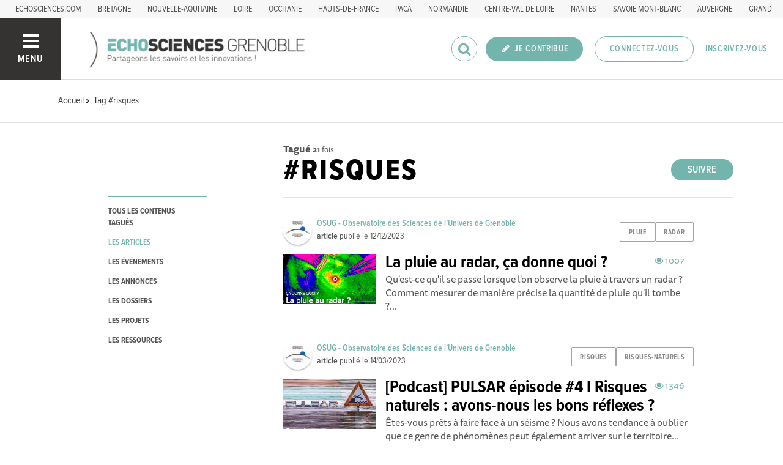

--- FILE ---
content_type: text/html; charset=utf-8
request_url: https://www.echosciences-grenoble.fr/tags/risques?into=Article
body_size: 54577
content:
<!DOCTYPE html>
<html>
  <head>
    <title>ECHOSCIENCES - Grenoble | Partageons les savoirs et les innovations</title>

    
    <meta name="viewport" content="width=device-width, initial-scale=1">

    <script charset="utf-8">
      window.settings = {
        websocket_url: 'ws://www.echosciences-grenoble.fr:28080',
        main_color: "#73b4ac",
        facebook_app_id: "203242130081595",
        rails_env: 'production',
        lightGalleryLicenseKey: "E84516FB-24544ED8-A98E2E9F-D8483FAA"
      };
      window.urls = {
        ads_path: '/annonces',
        documents_path: '/ressources',
        api_marks_path: '/api/marks',
        count_api_notifications_path: '/api/notifications/count',
        places_path: '/lieux',
        admin_places_path: '/admin/places',
        projects_path: '/projets',
        api_permissions_path: '/api/permissions',
        body_images_path: '/body_images'
      };
      window.i18n = {
        date: {
          month_names: ["janvier", "février", "mars", "avril", "mai", "juin", "juillet", "août", "septembre", "octobre", "novembre", "décembre"],
          day_names: ["dimanche", "lundi", "mardi", "mercredi", "jeudi", "vendredi", "samedi"],
          abbr_day_names: ["dim", "lun", "mar", "mer", "jeu", "ven", "sam"]
        }
      };
    </script>

    <script type="text/javascript" src="https://maps.googleapis.com/maps/api/js?libraries=places&v=3.45&key=AIzaSyBDxi0B2-9-WzGiINHwehc_yzxUhM246Wo"></script>
    <link rel="stylesheet" media="all" href="/assets/application-5cf69704f9282c6c6805176bb2b10d09e2d8239bc2e0aa2f1c75bb4fe5688fc4.css" data-turbolinks-track="true" />
    <script src="/assets/application-8bec93b9065640aaee5fd72f1dde412d6e2a6cbb65282a9208ad5f4a7bada9aa.js" data-turbolinks-track="true"></script>

    <link href="/tenants/1/stylesheet.css" rel="stylesheet" type="text/css" />

    <link rel="shortcut icon" type="image/x-icon" href="/uploads/settings/images/favicon/1062183759/favicon.png" />

    <meta name="csrf-param" content="authenticity_token" />
<meta name="csrf-token" content="YwMDA8EaYM0Ki5njp6CtuKA7RYHwjpDabApGlZ/cmQsprzlvXRgBuMLndOHzg1O4xw9+vOXPvdyNT91vX5QgOg==" />

    

    

    

    <!-- loading typekit -->
    <link rel="stylesheet" href="https://use.typekit.net/pfm3vmo.css">

    <script type="text/javascript">
  var _paq = window._paq = window._paq || [];
  /* tracker methods like "setCustomDimension" should be called before "trackPageView" */
  _paq.push(['disableCookies']);
  _paq.push(['trackPageView']);
  _paq.push(['enableLinkTracking']);
  (function() {
    var u="//matomo.echosciences.com/";
    _paq.push(['setTrackerUrl', u+'matomo.php']);
    _paq.push(['setSiteId', '3']);
    var d=document, g=d.createElement('script'), s=d.getElementsByTagName('script')[0];
    g.async=true; g.src=u+'matomo.js'; s.parentNode.insertBefore(g,s);
  })();

  (function() {
    var previousPageUrl = null;
    addEventListener('page:load', function(event) {
      if (previousPageUrl) {
        _paq.push(['setReferrerUrl', previousPageUrl]);
        _paq.push(['setCustomUrl', window.location.href]);
        _paq.push(['setDocumentTitle', document.title]);
        if (event.data && event.data.timing) {
          _paq.push(['setGenerationTimeMs', event.data.timing.visitEnd - event.data.timing.visitStart]);
        }
        _paq.push(['trackPageView']);
      }
      previousPageUrl = window.location.href;
    });
  })();
</script>
  </head>
  <body data-controller="tags" data-action="show">
    <div class="wrap-content ">

          <ul id="echo_header_link" class="headerLink">
      <li class="headerLink__item"><a target="_blank" href="https://www.echosciences.com/">echosciences.com</a></li>
      <li class="headerLink__item"><a target="_blank" href="http://www.echosciences-bretagne.bzh/">Bretagne</a></li>
      <li class="headerLink__item"><a target="_blank" href="https://echosciences.nouvelle-aquitaine.science">Nouvelle-Aquitaine</a></li>
      <li class="headerLink__item"><a target="_blank" href="http://www.echosciences-loire.fr/">Loire</a></li>
      <li class="headerLink__item"><a target="_blank" href="http://www.echosciences-sud.fr/">Occitanie</a></li>
      <li class="headerLink__item"><a target="_blank" href="http://www.echosciences-hauts-de-france.fr/">Hauts-de-France</a></li>
      <li class="headerLink__item"><a target="_blank" href="https://www.echosciences-paca.fr/">PACA</a></li>
      <li class="headerLink__item"><a target="_blank" href="https://www.echosciences-normandie.fr">Normandie</a></li>
      <li class="headerLink__item"><a target="_blank" href="https://www.echosciences-centre-valdeloire.fr/">Centre-Val de Loire</a></li>
      <li class="headerLink__item"><a target="_blank" href="https://www.echosciences-nantesmetropole.fr/">Nantes</a></li>
      <li class="headerLink__item"><a target="_blank" href="https://www.echosciences-savoie-mont-blanc.fr/">Savoie Mont-Blanc</a></li>
      <li class="headerLink__item"><a target="_blank" href="https://www.echosciences-auvergne.fr">Auvergne</a></li>
      <li class="headerLink__item"><a target="_blank" href="https://www.echosciences-grandest.fr/">Grand Est</a></li>
      <li class="headerLink__item"><a target="_blank" href="https://www.echosciences-bfc.fr/">Bourgogne-franche-Comté</a></li>
  </ul>


      

        
  
<nav class="slide-menu" id="slide-menu">
  <div class="slide-menu__logo">
    <a href="/"><img alt="Echosciences" src="/uploads/settings/images/main_logo/406635499/md_main_logo.png" /></a>
  </div>
  <div class="slide-menu__menu menu">
    <ul class="menu__list">
      <li class="menu__item"><a class="menu__link" href="/articles">Articles</a></li>
      <li class="menu__item"><a class="menu__link" href="/evenements">Agenda</a></li>
      <li class="menu__item"><a class="menu__link" href="/annonces">Annonces</a></li>
      <li class="menu__item"><a class="menu__link" href="/dossiers">Dossiers</a></li>
      <li class="menu__item"><a class="menu__link" href="/projets">Projets</a></li>
      <li class="menu__item"><a class="menu__link" href="/ressources">Ressources</a></li>
      <li class="menu__item"><a class="menu__link" href="/communautes">Communautés</a></li>
      <li class="menu__item"><a class="menu__link" href="/lieux">Annuaire des acteurs</a></li>
      <li class="menu__item"><a class="menu__link" href="/carte-des-echosciences">Carte des Echosciences</a></li>
    </ul>
  </div>
  <span data-behaviour="hide_if_user_signed_in">
    <div class="slide-menu__notes">
      <h4>Inscrivez-vous</h4>
      <p>
        Rejoignez les passionnés de sciences et technologies de votre territoire. Cela ne vous prendra que quelques instants.
      </p>
      <div class="text-center">
        <a class="button button--primary button--rounded m-t-md" href="/users/sign_up">Inscription</a>
      </div>
    </div>
  </span>
</nav>

<header class="header " id="echo_main_navbar">
  <div class="header__menu">
    <button class="button button--neutral upper" id="slideMenuToggle">
      <div class="button__icon--burger">
        <span class="bar bar--top"></span>
        <span class="bar bar--mid"></span>
        <span class="bar bar--bot"></span>
      </div>
      <span class="button__label">Menu</span>
    </button>
  </div>

  <div class="header__logo">
    <a href="/"><img alt="Echosciences" class="img-responsive inline-block" src="/uploads/settings/images/main_logo/406635499/md_main_logo.png" /></a>
  </div>

  <div class="header__mobilenav hidden-tablet-up popover">
    <button class="mobilenav__profile button button--neutral popover__toggle">
      <i class="fa fa-ellipsis-h button__icon"></i>
    </button>
    <div class="popover__box wrapper">
      <ul class="menu__list">
        <li class="menu__item hidden-tablet-up">
          <a class="menu__link" href="/recherche">
            <i class="fa fa-search button__icon m-r-sm fa-lg"></i>
            <span class="button__label">Rechercher</span>
</a>        </li>
        <li class="menu__item hidden-smdesktop-up">
          <a class="menu__link" href="/nouvelle-contribution">
            <i class="fa fa-pencil button__icon m-r-sm fa-lg"></i>
            <span class="button__label">Contribuer</span>
</a>        </li>
        <div class="divider divider--center"></div>
        <li class="menu__item hidden-smdesktop-up">
          <a class="menu__link" href="/users/sign_up">
            <i class="fa fa-list button__icon m-r-sm fa-lg"></i>
            <span class="button__label">S'inscrire</span>
</a>        </li>
        <li class="menu__item">
          <a class="menu__link" href="/users/sign_in">
            <i class="fa fa-user button__icon m-r-sm fa-lg"></i>
            <span class="button__label">Se connecter</span>
</a>        </li>
      </ul>
    </div>
  </div>

  <div class="header__rightnav menu menu--horizontal">
    <ul class="menu__list">
      <form data-turbolinks-form="" class="hidden-phone-down form menu__item m-r-sm" action="/recherche" accept-charset="UTF-8" method="get"><input name="utf8" type="hidden" value="&#x2713;" />
        <input type="text" name="q" id="q" placeholder="Recherche" class="pure__input--rounded" />
        <button type="submit" class="search-icon"><i class="fa fa-search "></i></button>
</form>
      <span data-behaviour="show_if_user_signed_in" class="hidden">
        <li class="menu__item">
          <a class="hidden-tablet-down button button--rounded upper font-sbold button--primary" title="Je contribue" href="/nouvelle-contribution">
            <i class="fa fa-pencil button__icon m-r-none"></i>
            <span class="button__label ">Je contribue</span>
</a>        </li>
        <li class="menu__item popover">
          <button class="button button--neutral button--avatar popover__toggle hidden-phone-down">
            <span id="notifications_count" data-turbolinks-temporary class="notifications-counter hidden"></span>
            <img class="avatar avatar--md avatar--shadow avatar--border-primary" alt="Avatar" id="navbar_avatar_img" src="" />
          </button>

          <button class="mobilenav-profile-placeholder button button--neutral popover__toggle hidden-tablet-up"><i class="fa button__icon"></i></button>

          <div class="popover__box wrapper">
            <ul class="menu__list">
              <li class="menu__item hidden-tablet-up">
                <a class="menu__link" href="/recherche">
                  <i class="fa fa-search button__icon m-r-sm fa-lg"></i>
                  <span class="button__label">Rechercher</span>
</a>              </li>
              <li class="menu__item hidden-smdesktop-up">
                <a class="menu__link" href="/nouvelle-contribution">
                  <i class="fa fa-pencil button__icon m-r-sm fa-lg"></i>
                  <span class="button__label">Je contribue</span>
</a>              </li>
              <li class="menu__item">
                <a class="menu__link" href="/mon-espace">
                  <i class="fa fa-list button__icon m-r-sm fa-lg"></i>
                  <span class="button__label">Mon Echosciences</span>
</a>              </li>
              <li class="menu__item">
                <a class="menu__link" href="/mes-publications">
                  <i class="fa fa-book button__icon m-r-sm fa-lg"></i>
                  <span class="button__label">Mes publications</span>
</a>              </li>
              <li class="menu__item">
                <a class="menu__link" href="/mon-reseau">
                  <i class="fa fa-share-alt button__icon m-r-sm fa-lg"></i>
                  <span class="button__label">Mon réseau</span>
</a>              </li>
              <li class="menu__item">
                <a class="menu__link" href="/mes-favoris">
                  <i class="fa fa-thumbs-o-up button__icon m-r-sm fa-lg"></i>
                  <span class="button__label">Mes favoris</span>
</a>              </li>
              <li class="menu__item">
                <a class="menu__link" href="/mon-profil">
                  <i class="fa fa-user button__icon m-r-sm fa-lg"></i>
                  <span class="button__label">Mon profil</span>
</a>              </li>
              <li class="menu__item">
                <a class="menu__link" href="/notifications">
                  <i class="fa fa-bell button__icon m-r-sm fa-lg"></i>
                  <span class="button__label">Mes notifications</span>
</a>              </li>
              <div class="divider divider--center"></div>
              <li class="menu__item">
                <a class="menu__link" href="/mon-compte">
                  <i class="fa fa-pencil button__icon m-r-sm fa-lg"></i>
                  <span class="button__label">Mon compte</span>
</a>              </li>
              <li class="menu__item">
                <a class="menu__link hidden" data-behaviour="show-if-permitted" data-show-if-permitted="{&quot;type&quot;:&quot;Tenant&quot;,&quot;_action&quot;:&quot;admin&quot;,&quot;id&quot;:1}" href="/admin/parametres">
                  <i class="fa fa-dashboard button__icon m-r-sm fa-lg"></i>
                  <span class="button__label">Administration</span>
</a>              </li>
              <li class="menu__item">
                <a class="menu__link hidden" data-behaviour="show-if-permitted" data-show-if-permitted="{&quot;type&quot;:&quot;Tenant&quot;,&quot;_action&quot;:&quot;index&quot;}" href="/super_admin/tenants">
                  <i class="fa fa-cloud button__icon m-r-sm fa-lg"></i>
                  <span class="button__label">Super-admin</span>
</a>              </li>
              <li class="menu__item">
                <a class="menu__link hidden" data-behaviour="show-if-permitted" data-show-if-permitted="{&quot;type&quot;:&quot;Tenant&quot;,&quot;_action&quot;:&quot;stats&quot;}" href="/stats/publications">
                  <i class="fa fa-bar-chart button__icon m-r-sm fa-lg"></i>
                  <span class="button__label">Statistiques</span>
</a>              </li>
              <li class="menu__item">
                <a class="menu__link hidden" data-behaviour="show-if-permitted" data-show-if-permitted="{&quot;type&quot;:&quot;Tenant&quot;,&quot;_action&quot;:&quot;open_data_coordinator&quot;,&quot;id&quot;:1}" href="/open_data/imports">
                  <i class="fa fa-cubes button__icon m-r-sm fa-lg"></i>
                  <span class="button__label">Open Data</span>
</a>              </li>
              <li class="menu__item">
                <a class="menu__link hidden" data-behaviour="show-if-permitted" data-show-if-permitted="{&quot;type&quot;:&quot;Role&quot;,&quot;_action&quot;:&quot;multi_publisher&quot;}" href="/multi_publisher/publications">
                  <i class="fa fa-edit button__icon m-r-sm fa-lg"></i>
                  <span class="button__label">Multi-publications</span>
</a>              </li>
              <li class="menu__item">
                <a class="menu__link hidden" data-behaviour="show-if-permitted" data-show-if-permitted="{&quot;type&quot;:&quot;Role&quot;,&quot;_action&quot;:&quot;global_tenant_editor&quot;}" href="/global_tenant_editor/publications">
                  <i class="fa fa-flag button__icon m-r-sm fa-lg"></i>
                  <span class="button__label">Echosciences France</span>
</a>              </li>
              <li class="menu__item">
                <a class="menu__link" rel="nofollow" data-method="delete" href="/users/sign_out">
                  <i class="fa fa-sign-out button__icon m-r-sm fa-lg"></i>
                  <span class="button__label">Se déconnecter</span>
</a>              </li>
            </ul>
          </div>
        </li>
      </span>

      <span data-behaviour="hide_if_user_signed_in" class="hidden-phone-down">
        <li class="menu__item hidden-tablet-down">
          <a class="button button--rounded upper font-sbold button--primary" title="Je contribue" href="/nouvelle-contribution">
            <i class="fa fa-pencil button__icon m-r-none"></i>
            <span class="button__label ">Je contribue</span>
</a>        </li>
        <li class="menu__item popover hidden-desktop-up">
          <button class="button button--circle button--primary popover__toggle">
            <i class="fa fa-ellipsis-h hidden-smdesktop-up"></i>
            <i class="fa fa-user hidden-tablet-down"></i>
          </button>
          <div class="popover__box wrapper">
            <ul class="menu__list">
              <li class="menu__item hidden-smdesktop-up">
                <a class="menu__link" href="/nouvelle-contribution">
                  <i class="fa fa-pencil button__icon m-r-sm fa-lg"></i>
                  <span class="button__label">Contribuer</span>
</a>              </li>
              <div class="divider divider--center hidden-smdesktop-up"></div>
              <li class="menu__item">
                <a class="menu__link" href="/users/sign_up">
                  <i class="fa fa-list button__icon m-r-sm fa-lg"></i>
                  <span class="button__label">S'inscrire</span>
</a>              </li>
              <li class="menu__item">
                <a class="menu__link" href="/users/sign_in">
                  <i class="fa fa-user button__icon m-r-sm fa-lg"></i>
                  <span class="button__label">Se connecter</span>
</a>              </li>
            </ul>
          </div>
        </li>
        <li class="menu__item hidden-smdesktop-down"><a class="button primary-color button--outline button--outline-primary button--rounded upper" href="/users/sign_in">Connectez-vous</a></li>
        <li class="menu__item hidden-smdesktop-down"><a class="button button--neutral primary-color" href="/users/sign_up">Inscrivez-vous</a></li>
      </span>
    </ul>
  </div>
</header>



      <div class="main-content">

        <div class="subbar">
  <div class="container-fluid">
    
  <ul class="breadcrumbs" vocab="http://schema.org/" typeof="BreadcrumbList">
    <li property="itemListElement" typeof="ListItem">
      <a property="item" typeof="WebPage" href="/">
        <span property="name">Accueil</span>
</a>      <meta property="position" content="1">
    </li>
    <li property="itemListElement" typeof="ListItem">
      <a property="item" typeof="WebPage" href="/tags/risques">
        <span property="name">Tag #risques</span>
</a>      <meta property="position" content="2">
    </li>
</ul>


  </div>
</div>

<div class="container-fluid">

  <div class="row">
    <div class="col-phone-10 col-phone-offset-1 col-tablet-2 m-b-lg">

      <div class="menu menu--down p-t-xl">
        <ul class="menu__list">
          <li class="menu__item">
            <a class="menu__link " href="/tags/risques">tous les contenus tagués</a>
          </li>
          <li class="menu__item">
            <a class="menu__link active" href="/tags/risques?into=Article">les articles</a>
          </li>
          <li class="menu__item">
            <a class="menu__link " href="/tags/risques?into=Event">les événements</a>
          </li>
          <li class="menu__item">
            <a class="menu__link " href="/tags/risques?into=Ad">les annonces</a>
          </li>
          <li class="menu__item">
            <a class="menu__link " href="/tags/risques?into=Folder">les dossiers</a>
          </li>
          <li class="menu__item">
            <a class="menu__link " href="/tags/risques?into=Project">les projets</a>
          </li>
          <li class="menu__item">
            <a class="menu__link " href="/tags/risques?into=Document">les ressources</a>
          </li>          
        </ul>
      </div>

    </div>

    <div class="col-phone-10 col-phone-offset-1 col-tablet-8 col-tablet-offset-1">

      <div class="text-black-light m-t-lg">
          <strong>Tagué</strong>
          <small><strong>21</strong> fois
          </small>
      </div>
        <div id="tag:762946589" class="pull-right m-t-xs m-b-md">
          <span data-locator="tag_follow_buttons">
            
<a class="hidden button button--primary button--rounded" data-behaviour="start_follow" rel="nofollow" data-remote="true" data-method="post" href="/tags/risques/start_follow?change=tag%3A762946589&amp;redirect_to=%2Ftags%2Frisques">Suivre</a>

            
<a class="hidden button primary-color button--outline button--outline-primary button--rounded" data-behaviour="stop_follow" rel="nofollow" data-remote="true" data-method="delete" href="/tags/risques/stop_follow?change=tag%3A762946589&amp;redirect_to=%2Ftags%2Frisques">Ne plus suivre</a>

          </span>
        </div>
      <h1 class="upper m-t-0 m-b-0">#risques</h1>


        <div class="divider divider--gray divider--full divider--light"></div>

        <div id="tagged_objects" class="posts posts--with-aside posts--with-aside--right m-b-lg">
          


    <div class="post post--medium " id="article:694354197">
        <div class="post__head">
          <div class="post__tags">
            
<ul class="tag__list">
    <li class="tag__item"><a class="button button--tag" title="pluie" href="https://www.echosciences-grenoble.fr/tags/pluie">pluie</a></li>
    <li class="tag__item"><a class="button button--tag" title="radar" href="https://www.echosciences-grenoble.fr/tags/radar">radar</a></li>
</ul>

          </div>
          <div class="post__author">
            <div class="profile">
              <div class="profile__image">
                <a class="profile__picture" href="https://www.echosciences-grenoble.fr/membres/osug-observatoire-des-sciences-de-l-univers-de-grenoble">
                  <img class="avatar avatar--sm avatar--border-white avatar--shadow" src="/uploads/user/1018340137/avatar/sm_avatar.png" />
</a>              </div>
              <div class="profile__aside">
                <a class="primary-color" href="https://www.echosciences-grenoble.fr/membres/osug-observatoire-des-sciences-de-l-univers-de-grenoble">OSUG - Observatoire des Sciences de l’Univers de Grenoble</a>
                <span class="marked-label m-l-sm tooltip-custom tooltip--top tooltip--center" data-behaviour="show_if_marked_by_blog" style="display: none;" data-tooltip="Repéré par la communauté">
  <i class="fa fa-binoculars m-r-xs"></i><span>Repéré</span>
</span>

                <div class="profile__sub light-grey-color"><span class="font-sbold">article</span> publié le
                  <span class="profile__date">12/12/2023</span>

                </div>
              </div>
            </div>
          </div>
        </div>


          <div class="post__img">
            <a href="https://www.echosciences-grenoble.fr/articles/la-pluie-au-radar-ca-donne-quoi">
              <img src="/uploads/article/image/attachment/1005515501/lg_Ecoscience-pluie-radar.jpg" />
</a>          </div>

        <div class="post__body">
            <div class="post__view-counter pull-right">
              <span class="primary-color m-r-md"><i class="fa fa-eye "></i>&nbsp;1007</span>
              
            </div>
          <a href="https://www.echosciences-grenoble.fr/articles/la-pluie-au-radar-ca-donne-quoi">
            <h2 class="post__title h3">La pluie au radar, ça donne quoi ? </h2>
            <p class="post__text">Qu&#39;est-ce qu&#39;il se passe lorsque l&#39;on observe la pluie à travers un radar ? Comment mesurer de manière précise la quantité de pluie qu&#39;il tombe ?...</p>
</a>        </div>
    </div>
    <div class="post post--medium " id="article:694352277">
        <div class="post__head">
          <div class="post__tags">
            
<ul class="tag__list">
    <li class="tag__item"><a class="button button--tag" title="risques" href="https://www.echosciences-grenoble.fr/tags/risques">risques</a></li>
    <li class="tag__item"><a class="button button--tag" title="risques-naturels" href="https://www.echosciences-grenoble.fr/tags/risques-naturels">risques-naturels</a></li>
</ul>

          </div>
          <div class="post__author">
            <div class="profile">
              <div class="profile__image">
                <a class="profile__picture" href="https://www.echosciences-grenoble.fr/membres/osug-observatoire-des-sciences-de-l-univers-de-grenoble">
                  <img class="avatar avatar--sm avatar--border-white avatar--shadow" src="/uploads/user/1018340137/avatar/sm_avatar.png" />
</a>              </div>
              <div class="profile__aside">
                <a class="primary-color" href="https://www.echosciences-grenoble.fr/membres/osug-observatoire-des-sciences-de-l-univers-de-grenoble">OSUG - Observatoire des Sciences de l’Univers de Grenoble</a>
                <span class="marked-label m-l-sm tooltip-custom tooltip--top tooltip--center" data-behaviour="show_if_marked_by_blog" style="display: none;" data-tooltip="Repéré par la communauté">
  <i class="fa fa-binoculars m-r-xs"></i><span>Repéré</span>
</span>

                <div class="profile__sub light-grey-color"><span class="font-sbold">article</span> publié le
                  <span class="profile__date">14/03/2023</span>

                </div>
              </div>
            </div>
          </div>
        </div>


          <div class="post__img">
            <a href="https://www.echosciences-grenoble.fr/articles/podcast-pulsar-episode-4-i-risques-naturels-avons-nous-les-bons-reflexes">
              <img src="/uploads/article/image/attachment/1005499411/lg_Visuel_Echoscience.jpg" />
</a>          </div>

        <div class="post__body">
            <div class="post__view-counter pull-right">
              <span class="primary-color m-r-md"><i class="fa fa-eye "></i>&nbsp;1346</span>
              
            </div>
          <a href="https://www.echosciences-grenoble.fr/articles/podcast-pulsar-episode-4-i-risques-naturels-avons-nous-les-bons-reflexes">
            <h2 class="post__title h3">[Podcast] PULSAR épisode #4 I Risques naturels : avons-nous les bons réflexes ?</h2>
            <p class="post__text">Êtes-vous prêts à faire face à un séisme ? Nous avons tendance à oublier que ce genre de phénomènes peut également arriver sur le territoire...</p>
</a>        </div>
    </div>
    <div class="post post--medium " id="article:694350257">
        <div class="post__head">
          <div class="post__tags">
            
<ul class="tag__list">
    <li class="tag__item"><a class="button button--tag" title="philosophie" href="https://www.echosciences-grenoble.fr/tags/philosophie">philosophie</a></li>
    <li class="tag__item"><a class="button button--tag" title="risques" href="https://www.echosciences-grenoble.fr/tags/risques">risques</a></li>
</ul>

          </div>
          <div class="post__author">
            <div class="profile">
              <div class="profile__image">
                <a class="profile__picture" href="https://www.echosciences-grenoble.fr/membres/jean-claude-serres">
                  <img class="avatar avatar--sm avatar--border-white avatar--shadow" src="/uploads/user/1018094635/avatar/sm_avatar.png" />
</a>                  <a class="profile__subpicture" href="https://www.echosciences-grenoble.fr/communautes/memoires-du-futur">
                    <i class="fa fa-share-alt"></i>
</a>              </div>
              <div class="profile__aside">
                <a class="primary-color" href="https://www.echosciences-grenoble.fr/membres/jean-claude-serres">Jean Claude Serres</a>
                <span class="marked-label m-l-sm tooltip-custom tooltip--top tooltip--center" data-behaviour="show_if_marked_by_blog" style="display: none;" data-tooltip="Repéré par la communauté">
  <i class="fa fa-binoculars m-r-xs"></i><span>Repéré</span>
</span>

                <div class="profile__sub light-grey-color"><span class="font-sbold">article</span> publié le
                  <span class="profile__date">18/03/2022</span>
                    <span class="profile__blog">dans
                      <a class="primary-color" href="https://www.echosciences-grenoble.fr/communautes/memoires-du-futur">Mémoires du Futur</a>
                    </span>

                </div>
              </div>
            </div>
          </div>
        </div>


          <div class="post__img">
            <a href="https://www.echosciences-grenoble.fr/communautes/memoires-du-futur/articles/au-risque-d-etre-soi-prendre-sa-vie-en-main">
              <img src="/uploads/article/image/attachment/1005478980/lg_F1000114.JPG" />
</a>          </div>

        <div class="post__body">
            <div class="post__view-counter pull-right">
              <span class="primary-color m-r-md"><i class="fa fa-eye "></i>&nbsp;3247</span>
              
            </div>
          <a href="https://www.echosciences-grenoble.fr/communautes/memoires-du-futur/articles/au-risque-d-etre-soi-prendre-sa-vie-en-main">
            <h2 class="post__title h3">Au risque d&#39;être soi, prendre sa vie en main</h2>
            <p class="post__text">A partir de la découverte d&#39;un livre clair, solaire et invitant à cheminer dans l&#39;intériorité :     « Eloge du risque &quot; chapitre &quot; au risque de...</p>
</a>        </div>
    </div>
    <div class="post post--medium " id="article:694348998">
        <div class="post__head">
          <div class="post__tags">
            
<ul class="tag__list">
    <li class="tag__item"><a class="button button--tag" title="jeu" href="https://www.echosciences-grenoble.fr/tags/jeu">jeu</a></li>
    <li class="tag__item"><a class="button button--tag" title="serious-game" href="https://www.echosciences-grenoble.fr/tags/serious-game">serious-game</a></li>
</ul>

          </div>
          <div class="post__author">
            <div class="profile">
              <div class="profile__image">
                <a class="profile__picture" href="https://www.echosciences-grenoble.fr/membres/isterre">
                  <img class="avatar avatar--sm avatar--border-white avatar--shadow" src="/uploads/user/1018344966/avatar/sm_avatar.png" />
</a>                  <a class="profile__subpicture" href="https://www.echosciences-grenoble.fr/communautes/fete-de-la-science-en-isere">
                    <i class="fa fa-share-alt"></i>
</a>              </div>
              <div class="profile__aside">
                <a class="primary-color" href="https://www.echosciences-grenoble.fr/membres/isterre">ISTerre</a>
                <span class="marked-label m-l-sm tooltip-custom tooltip--top tooltip--center" data-behaviour="show_if_marked_by_blog" style="display: none;" data-tooltip="Repéré par la communauté">
  <i class="fa fa-binoculars m-r-xs"></i><span>Repéré</span>
</span>

                <div class="profile__sub light-grey-color"><span class="font-sbold">article</span> publié le
                  <span class="profile__date">20/09/2021</span>
                    <span class="profile__blog">dans
                      <a class="primary-color" href="https://www.echosciences-grenoble.fr/communautes/fete-de-la-science-en-isere">Fête de la science en Isère</a>
                    </span>

                </div>
              </div>
            </div>
          </div>
        </div>


          <div class="post__img">
            <a href="https://www.echosciences-grenoble.fr/communautes/fete-de-la-science-en-isere/articles/riskocity-le-jeu-qui-risque-de-vous-plaire">
              <img src="/uploads/article/image/attachment/1005469079/lg_visuel_1_.png" />
</a>          </div>

        <div class="post__body">
            <div class="post__view-counter pull-right">
              <span class="primary-color m-r-md"><i class="fa fa-eye "></i>&nbsp;3476</span>
              <span class="primary-color"><i class="fa fa-thumbs-o-up "></i>&nbsp;1</span>
            </div>
          <a href="https://www.echosciences-grenoble.fr/communautes/fete-de-la-science-en-isere/articles/riskocity-le-jeu-qui-risque-de-vous-plaire">
            <h2 class="post__title h3">« Riskocity », le jeu qui risque de vous plaire !</h2>
            <p class="post__text">Dans le cadre de la fête de la science 2021, les services communication des laboratoires Pacte et ISTerre ont imaginé et créé un serious game en...</p>
</a>        </div>
    </div>
    <div class="post post--medium " id="article:694348370">
        <div class="post__head">
          <div class="post__tags">
            
<ul class="tag__list">
    <li class="tag__item"><a class="button button--tag" title="podcast" href="https://www.echosciences-grenoble.fr/tags/podcast">podcast</a></li>
    <li class="tag__item"><a class="button button--tag" title="risques" href="https://www.echosciences-grenoble.fr/tags/risques">risques</a></li>
</ul>

          </div>
          <div class="post__author">
            <div class="profile">
              <div class="profile__image">
                <a class="profile__picture" href="https://www.echosciences-grenoble.fr/membres/echosciences-grenoble">
                  <img class="avatar avatar--sm avatar--border-white avatar--shadow" src="/uploads/user/1018093401/avatar/sm_avatar.png" />
</a>              </div>
              <div class="profile__aside">
                <a class="primary-color" href="https://www.echosciences-grenoble.fr/membres/echosciences-grenoble">Echosciences Grenoble</a>
                <span class="marked-label m-l-sm tooltip-custom tooltip--top tooltip--center" data-behaviour="show_if_marked_by_blog" style="display: none;" data-tooltip="Repéré par la communauté">
  <i class="fa fa-binoculars m-r-xs"></i><span>Repéré</span>
</span>

                <div class="profile__sub light-grey-color"><span class="font-sbold">article</span> publié le
                  <span class="profile__date">20/05/2021</span>

                </div>
              </div>
            </div>
          </div>
        </div>


          <div class="post__img">
            <a href="https://www.echosciences-grenoble.fr/articles/podcast-echosdesciences-episode-8-les-risques">
              <img src="/uploads/article/image/attachment/1005462406/lg_xl_xl_xl_xl_notebook-338486_1920.jpg" />
</a>          </div>

        <div class="post__body">
            <div class="post__view-counter pull-right">
              <span class="primary-color m-r-md"><i class="fa fa-eye "></i>&nbsp;2638</span>
              <span class="primary-color"><i class="fa fa-thumbs-o-up "></i>&nbsp;1</span>
            </div>
          <a href="https://www.echosciences-grenoble.fr/articles/podcast-echosdesciences-episode-8-les-risques">
            <h2 class="post__title h3">Podcast #EchosDeSciences épisode 8 - Les Risques</h2>
            <p class="post__text">Depuis novembre 2019, le premier podcast édité par La Casemate est publié sur les plateformes en ligne. Un format novateur impulsé par Echosciences...</p>
</a>        </div>
    </div>
    <div class="post post--medium " id="article:694347777">
        <div class="post__head">
          <div class="post__tags">
            
<ul class="tag__list">
    <li class="tag__item"><a class="button button--tag" title="risques" href="https://www.echosciences-grenoble.fr/tags/risques">risques</a></li>
    <li class="tag__item"><a class="button button--tag" title="saisonterre" href="https://www.echosciences-grenoble.fr/tags/saisonterre">saisonterre</a></li>
</ul>

          </div>
          <div class="post__author">
            <div class="profile">
              <div class="profile__image">
                <a class="profile__picture" href="https://www.echosciences-grenoble.fr/membres/audrey-korczynska">
                  <img class="avatar avatar--sm avatar--border-white avatar--shadow" src="/uploads/user/1018335362/avatar/sm_avatar.png" />
</a>              </div>
              <div class="profile__aside">
                <a class="primary-color" href="https://www.echosciences-grenoble.fr/membres/audrey-korczynska">Audrey Korczynska</a>
                <span class="marked-label m-l-sm tooltip-custom tooltip--top tooltip--center" data-behaviour="show_if_marked_by_blog" style="display: none;" data-tooltip="Repéré par la communauté">
  <i class="fa fa-binoculars m-r-xs"></i><span>Repéré</span>
</span>

                <div class="profile__sub light-grey-color"><span class="font-sbold">article</span> publié le
                  <span class="profile__date">15/03/2021</span>

                </div>
              </div>
            </div>
          </div>
        </div>


          <div class="post__img">
            <a href="https://www.echosciences-grenoble.fr/articles/retour-sur-une-semaine-de-tous-les-risques">
              <img src="/uploads/article/image/attachment/1005459241/lg_2021-02-17.png" />
</a>          </div>

        <div class="post__body">
            <div class="post__view-counter pull-right">
              <span class="primary-color m-r-md"><i class="fa fa-eye "></i>&nbsp;2378</span>
              
            </div>
          <a href="https://www.echosciences-grenoble.fr/articles/retour-sur-une-semaine-de-tous-les-risques">
            <h2 class="post__title h3">Introduire la notion de risque : retour sur une semaine de tous les Risques... </h2>
            <p class="post__text">Du 22 au 26 février 2021 à La Casemate  Dans le cadre de l’introduction au cycle d’événements  &quot;Une vie sans risques&quot;, La Casemate a proposé à tous...</p>
</a>        </div>
    </div>
    <div class="post post--medium " id="article:694347804">
        <div class="post__head">
          <div class="post__tags">
            
<ul class="tag__list">
    <li class="tag__item"><a class="button button--tag" title="youtube" href="https://www.echosciences-grenoble.fr/tags/youtube">youtube</a></li>
    <li class="tag__item"><a class="button button--tag" title="numerique" href="https://www.echosciences-grenoble.fr/tags/numerique">numerique</a></li>
</ul>

          </div>
          <div class="post__author">
            <div class="profile">
              <div class="profile__image">
                <a class="profile__picture" href="https://www.echosciences-grenoble.fr/membres/michel-robiche">
                  <img class="avatar avatar--sm avatar--border-white avatar--shadow" src="/uploads/user/1018343498/avatar/sm_avatar.png" />
</a>              </div>
              <div class="profile__aside">
                <a class="primary-color" href="https://www.echosciences-grenoble.fr/membres/michel-robiche">Michel Robiche</a>
                <span class="marked-label m-l-sm tooltip-custom tooltip--top tooltip--center" data-behaviour="show_if_marked_by_blog" style="display: none;" data-tooltip="Repéré par la communauté">
  <i class="fa fa-binoculars m-r-xs"></i><span>Repéré</span>
</span>

                <div class="profile__sub light-grey-color"><span class="font-sbold">article</span> publié le
                  <span class="profile__date">15/03/2021</span>

                </div>
              </div>
            </div>
          </div>
        </div>


          <div class="post__img">
            <a href="https://www.echosciences-grenoble.fr/articles/j-ai-la-memoire-qui-flanche">
              <img src="/uploads/article/image/attachment/1005459407/lg_Sans-titre-6.jpg" />
</a>          </div>

        <div class="post__body">
            <div class="post__view-counter pull-right">
              <span class="primary-color m-r-md"><i class="fa fa-eye "></i>&nbsp;1398</span>
              <span class="primary-color"><i class="fa fa-thumbs-o-up "></i>&nbsp;1</span>
            </div>
          <a href="https://www.echosciences-grenoble.fr/articles/j-ai-la-memoire-qui-flanche">
            <h2 class="post__title h3">J&#39;ai la mémoire qui flanche...</h2>
            <p class="post__text">Les inondations, un jour catastrophique, finissent par s&#39;effacer du paysage avec le temps : on nettoie, on répare et... on oublie. Jusqu&#39;à la...</p>
</a>        </div>
    </div>
    <div class="post post--medium " id="article:694347762">
        <div class="post__head">
          <div class="post__tags">
            
<ul class="tag__list">
    <li class="tag__item"><a class="button button--tag" title="mediation-scientifique" href="https://www.echosciences-grenoble.fr/tags/mediation-scientifique">mediation-scientifique</a></li>
    <li class="tag__item"><a class="button button--tag" title="pedagogie" href="https://www.echosciences-grenoble.fr/tags/pedagogie">pedagogie</a></li>
</ul>

          </div>
          <div class="post__author">
            <div class="profile">
              <div class="profile__image">
                <a class="profile__picture" href="https://www.echosciences-grenoble.fr/membres/michel-robiche">
                  <img class="avatar avatar--sm avatar--border-white avatar--shadow" src="/uploads/user/1018343498/avatar/sm_avatar.png" />
</a>              </div>
              <div class="profile__aside">
                <a class="primary-color" href="https://www.echosciences-grenoble.fr/membres/michel-robiche">Michel Robiche</a>
                <span class="marked-label m-l-sm tooltip-custom tooltip--top tooltip--center" data-behaviour="show_if_marked_by_blog" style="display: none;" data-tooltip="Repéré par la communauté">
  <i class="fa fa-binoculars m-r-xs"></i><span>Repéré</span>
</span>

                <div class="profile__sub light-grey-color"><span class="font-sbold">article</span> publié le
                  <span class="profile__date">09/03/2021</span>

                </div>
              </div>
            </div>
          </div>
        </div>


          <div class="post__img">
            <a href="https://www.echosciences-grenoble.fr/articles/ma-vie-sur-pilotis">
              <img src="/uploads/article/image/attachment/1005459155/lg_Sans-titre-5.jpg" />
</a>          </div>

        <div class="post__body">
            <div class="post__view-counter pull-right">
              <span class="primary-color m-r-md"><i class="fa fa-eye "></i>&nbsp;1340</span>
              
            </div>
          <a href="https://www.echosciences-grenoble.fr/articles/ma-vie-sur-pilotis">
            <h2 class="post__title h3">Ma vie sur pilotis</h2>
            <p class="post__text">Peut-on construire en zone inondable ? Là tu me dis, ben t&#39;es débile ou quoi, si tu avais compris les épisodes précédents, tu saurais que c&#39;est le...</p>
</a>        </div>
    </div>
    <div class="post post--medium " id="article:694347724">
        <div class="post__head">
          <div class="post__tags">
            
<ul class="tag__list">
    <li class="tag__item"><a class="button button--tag" title="youtube" href="https://www.echosciences-grenoble.fr/tags/youtube">youtube</a></li>
    <li class="tag__item"><a class="button button--tag" title="mediation-scientifique" href="https://www.echosciences-grenoble.fr/tags/mediation-scientifique">mediation-scientifique</a></li>
</ul>

          </div>
          <div class="post__author">
            <div class="profile">
              <div class="profile__image">
                <a class="profile__picture" href="https://www.echosciences-grenoble.fr/membres/michel-robiche">
                  <img class="avatar avatar--sm avatar--border-white avatar--shadow" src="/uploads/user/1018343498/avatar/sm_avatar.png" />
</a>              </div>
              <div class="profile__aside">
                <a class="primary-color" href="https://www.echosciences-grenoble.fr/membres/michel-robiche">Michel Robiche</a>
                <span class="marked-label m-l-sm tooltip-custom tooltip--top tooltip--center" data-behaviour="show_if_marked_by_blog" style="display: none;" data-tooltip="Repéré par la communauté">
  <i class="fa fa-binoculars m-r-xs"></i><span>Repéré</span>
</span>

                <div class="profile__sub light-grey-color"><span class="font-sbold">article</span> publié le
                  <span class="profile__date">02/03/2021</span>

                </div>
              </div>
            </div>
          </div>
        </div>


          <div class="post__img">
            <a href="https://www.echosciences-grenoble.fr/articles/kit-de-reflexes">
              <img src="/uploads/article/image/attachment/1005458943/lg_Sans-titre-4.jpg" />
</a>          </div>

        <div class="post__body">
            <div class="post__view-counter pull-right">
              <span class="primary-color m-r-md"><i class="fa fa-eye "></i>&nbsp;1469</span>
              
            </div>
          <a href="https://www.echosciences-grenoble.fr/articles/kit-de-reflexes">
            <h2 class="post__title h3">Kit de réflexes</h2>
            <p class="post__text">Que faire en cas d&#39;inondation ? Sortir, fuir ? Petit footing (avec bottes), déplacements en  voiture... ? Bien sûr que non ! Alors quels sont les...</p>
</a>        </div>
    </div>
    <div class="post post--medium " id="article:694347667">
        <div class="post__head">
          <div class="post__tags">
            
<ul class="tag__list">
    <li class="tag__item"><a class="button button--tag" title="youtube" href="https://www.echosciences-grenoble.fr/tags/youtube">youtube</a></li>
    <li class="tag__item"><a class="button button--tag" title="mediation-scientifique" href="https://www.echosciences-grenoble.fr/tags/mediation-scientifique">mediation-scientifique</a></li>
</ul>

          </div>
          <div class="post__author">
            <div class="profile">
              <div class="profile__image">
                <a class="profile__picture" href="https://www.echosciences-grenoble.fr/membres/michel-robiche">
                  <img class="avatar avatar--sm avatar--border-white avatar--shadow" src="/uploads/user/1018343498/avatar/sm_avatar.png" />
</a>              </div>
              <div class="profile__aside">
                <a class="primary-color" href="https://www.echosciences-grenoble.fr/membres/michel-robiche">Michel Robiche</a>
                <span class="marked-label m-l-sm tooltip-custom tooltip--top tooltip--center" data-behaviour="show_if_marked_by_blog" style="display: none;" data-tooltip="Repéré par la communauté">
  <i class="fa fa-binoculars m-r-xs"></i><span>Repéré</span>
</span>

                <div class="profile__sub light-grey-color"><span class="font-sbold">article</span> publié le
                  <span class="profile__date">22/02/2021</span>

                </div>
              </div>
            </div>
          </div>
        </div>


          <div class="post__img">
            <a href="https://www.echosciences-grenoble.fr/articles/mieux-vaut-prevenir-que-guerir-comme-dit-meme">
              <img src="/uploads/article/image/attachment/1005458622/lg_Sans_titre-2.jpg" />
</a>          </div>

        <div class="post__body">
            <div class="post__view-counter pull-right">
              <span class="primary-color m-r-md"><i class="fa fa-eye "></i>&nbsp;1178</span>
              
            </div>
          <a href="https://www.echosciences-grenoble.fr/articles/mieux-vaut-prevenir-que-guerir-comme-dit-meme">
            <h2 class="post__title h3">Mieux vaut prévenir que guérir (comme dit mémé) !</h2>
            <p class="post__text">Est-il possible de prévoir une crue ? Une inondation ? Et si oui, pourquoi les inondations causent-elles encore des dégâts ?   Cet épisode est...</p>
</a>        </div>
    </div>

        </div>

        <div class="text-center">
            <nav class="pagination" id="tagged_objects-pagination" data-turbolinks-temporary>
    <div class="load-more text-center m-t-lg m-b-lg">
  <a rel="nofollow" class="button button--outline button--outline-primary button--rounded upper" data-remote="true" href="/tags/risques?into=Article&amp;page=2">Charger les suivants</a>
</div>

  </nav>

        </div>

    </div>
  </div>

</div>


          <script>
//<![CDATA[

            window.currentUser = {
              id: ""
            };
            window.currentTenant = {
              id: 1
            };

//]]>
</script>      </div>


      

          <footer class="footer">

    <div class="footer__socials">
      <div class="container-fluid">
        <div class="row">
          <div class="col-tablet-6">
          </div>
          <div class="col-tablet-6 footer__socials-icons">
            <span class="follow-us-label hidden-tablet-down font-sbold text-black-light">Suivez-nous</span>
              <a class="button button--neutral" href="https://www.facebook.com/pages/Echosciences-Grenoble/380666741947188" target="_blank">
                <span class="button button--primary button--circle">
                  <i class="button__icon fa fa-facebook"></i>
                </span>
                <!-- <span class="button__label m-l-xs">Facebook</span> -->
              </a>

              <a class="button button--neutral m-l-md" href="https://twitter.com/EchoSciGre" target="_blank">
                <span class="button button--primary button--circle">
                  <i class="button__icon fa fa-twitter"></i>
                </span>
                <!-- <span class="button__label m-l-xs">Twitter</span> -->
              </a>



              <a class="button button--neutral m-l-md" href="https://instagram.com/echoscigre/" target="_blank">
                <span class="button button--primary button--circle">
                  <i class="button__icon fa fa-instagram"></i>
                </span>
                <!-- <span class="button__label m-l-xs">Instagram</span> -->
              </a>
          </div>
        </div>

      </div>
    </div>

    <div class="footer__logos text-center">
      <div class="container-fluid">
        <div class="row">
          <div class="col-tablet-12">
            <h4 class="text-black-light">ECHOSCIENCES Grenoble est financé par</h4>

              <a class="no-hover" href="http://www.gouvernement.fr/investissements-d-avenir-cgi">
                <img src="/uploads/logo/attachment/132131454/investissements_avenir3.png" />
</a>              <a class="no-hover" href="https://www.grenoblealpesmetropole.fr/">
                <img src="/uploads/logo/attachment/132371723/Logo-Metro-web-Fond-jaune-PNG.png" />
</a>              <a class="no-hover" href="http://inmediats.fr">
                <img src="/uploads/logo/attachment/132131459/inmediats3.png" />
</a>              <a class="no-hover" href="https://www.grenoble.fr/">
                <img src="/uploads/logo/attachment/132371724/Logo-VDG-2018-PNG.png" />
</a>          </div>
        </div>
      </div>
    </div>

    <div class="footer__legals">
      <div class="container-fluid">
        <div class="row">
          <div class="col-tablet-6">
            <p class="">
              Explorer, s’exprimer, rentrer en contact : Echosciences Grenoble est le réseau social des amateurs de sciences et de technologies du territoire. 
Propulsé par <a href="http://lacasemate.fr" target="_blank">La Casemate<a/>
            </p>
          </div>
          <div class="col-tablet-6">
            <p class="fl-right">
              <a href="/mentions-legales">Mentions légales</a>
              &nbsp;&nbsp;|&nbsp;&nbsp;&nbsp;<a href="/politique-de-confidentialite">Politique de confidentialité</a>
              &nbsp;&nbsp;|&nbsp;&nbsp;&nbsp;<a target="_blank" href="/uploads/settings/pdf/198328769/CGU_Echosciences_.pdf">CGU</a>
              &nbsp;&nbsp;|&nbsp;&nbsp;&nbsp;<a target="_blank" href="/Ligne_editoriale_Echosciences_2025.pdf">Ligne éditoriale</a>
            </p>
          </div>
        </div>
      </div>
    </div>
  </footer>

    </div>


    <div id="modal-login-required" class="modal fade" tabindex="-1" role="dialog" aria-labelledby="modalloginrequired" aria-hidden="true">
      <div class="modal-dialog modal-md m-t-xl" role="document">
        <div class="modal-content">
          <div class="modal-header">
            <button type="button" class="close" data-dismiss="modal" aria-label="Close"><span aria-hidden="true">&times;</span></button>
            <h4 class="modal-title text-center" id="modalloginrequired">Vous devez être connecté</h4>
          </div>
          <div class="modal-body text-center p-b-lg">
            <p class="m-b-lg">Identifiez-vous pour profiter de toutes les fonctionnalités d'Echosciences</p>
            <a class="button primary-color button--outline button--outline-primary button--rounded" href="/users/sign_in">Connectez-vous</a>
            <p><strong>OU</strong></p>
            <a class="button button--info button--rounded m-b-lg" href="/users/sign_up">Inscrivez-vous</a>
          </div>
        </div>
      </div>
    </div>

    <div id="modal-container"></div>

      <script type="text/javascript" data-turbolinks-eval="always">
    var windowVars = [
      'axeptioSDK',
      '__axeptioSDK',
      '_axcb',
      'axeptioSettings',
      'axeptioBuildTimestamp',
      'axeptioHandleVendors',
      'openAxeptioCookies',
      'showAxeptioButton',
      'hideAxeptioButton',
      'sdkSingletonInstance'
    ];

    windowVars.forEach(function(varName) {
    delete window[varName];
    });

    window.axeptioSettings = {
      clientId: "admin@sleede.com",
      cookiesVersion: "echosciences-grenoble"
    };

    (function(d, s) {
      var t = d.getElementsByTagName(s)[0], e = d.createElement(s);
      e.async = true; e.src = "//static.axept.io/sdk.js";
      t.parentNode.insertBefore(e, t);
    })(document, "script");

    void 0 === window._axcb && (window._axcb = []);

    window._axcb.push(function(axeptio) {
      axeptio.on("cookies:complete", function(choices) {
        window.dispatchEvent(new Event('axeptio:cookies:complete'));
      });
    });

    // window._axcb.push(function(axeptio) {
    //   axeptio.on("consent:saved", function(choices) {
    //     console.log('consent:saved');
    //   });
    // });

    window._axcb.push(function(axeptio) {
      axeptio.on("close", function(choices) {
        window.location.reload();
      });
    });
  </script>

      <script async src="https://www.googletagmanager.com/gtag/js?id=G-ZZSJFY6ZH4" data-turbolinks-eval="always"></script>
  <script>
    window.dataLayer = window.dataLayer || [];
    function gtag(){dataLayer.push(arguments);}
    gtag('js', new Date());

    if (window.axeptioSDK) {
      init_ga();          
    }
    else {
      window.addEventListener('axeptio:cookies:complete', function(){
        init_ga();
      }, { once: true });
    }    

    function init_ga() {
      if (window.axeptioSDK.userPreferencesManager.choices.google_analytics) {
        gtag('config', 'G-ZZSJFY6ZH4');
      } 
    }
  </script>


    <script src="https://www.recaptcha.net/recaptcha/api.js?onload=onRecaptchaLoadCallback&render=explicit" async="" defer=""></script>
  </body>
</html>
